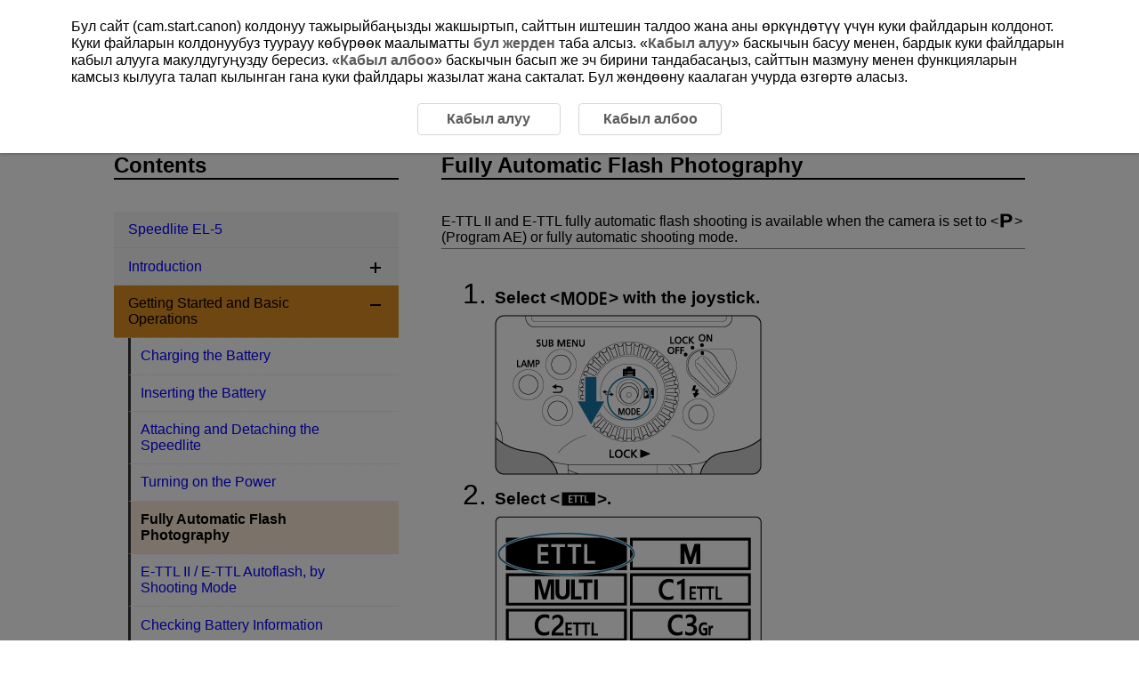

--- FILE ---
content_type: text/html
request_url: https://cam.start.canon/ky/A006/manual/html/UG-01_Preparations_0060.html
body_size: 1926
content:
<!DOCTYPE html>
<html lang="en">
<head><!-- Global site tag (gtag.js) - Google Analytics --><script async src="https://www.googletagmanager.com/gtag/js?id=UA-145046268-1"></script>
<meta charset="utf-8">
<meta name="viewport" content="width=device-width">
<link rel="stylesheet" type="text/css" href="css/style.css">
<link rel="stylesheet" type="text/css" href="css/style_accessory.css">
<link rel="stylesheet" type="text/css" href="../../../css/cookie_area_style.css">
<script src="../../../../manual-js/import.js"></script>
<script>
	(function(){
		var html = document.getElementsByTagName('html')||[];
		html[0].classList.add('enable-js');
	})();
</script>
<title>Canon : Product Manual : Speedlite EL-5 : Fully Automatic Flash Photography</title>
</head>
<body id="warp"><!-- Header --><header>
		<div class="logo"><a href="../../index.html"><img src="common/canon_logo.svg" alt="Canon"></a></div><!-- Search --><div class="header-menu">
			<ul>
				<li class="search-l">
					<form method="get">
						<div class="search-box">
							<input class="search-input" type="text" id="internal-input-text-l">
							<input type="submit" class="search-btn" value="">
						</div>
					</form>
				</li>
			</ul>
			<div class="home-btn hide-js-on show-js-off"><a href="index.html"></a></div>
		</div><!-- DrawerMenu for SP --><div class="drawer-menu">
			<div class="drawer-bg"></div>
			<button type="button" class="drawer-btn"><span class="drawer-bar drawer-bar1"></span> <span class="drawer-bar drawer-bar2"></span> <span class="drawer-bar drawer-bar3"></span></button>
		</div>
	</header><!-- Contents --><div id="contents" class="clearfix"><!-- BreadCrumb --><nav>
			<ol class="topic-path">
				<li><a href="index.html">Speedlite EL-5</a></li>
			</ol>
			<p class="search-num">D255-014</p>
		</nav><!-- Main --><main role="main">
			<section>
				<h1>Fully Automatic Flash Photography</h1>

				<div class="border-b">
					<p><span class="nowrap">E-TTL II</span> and <span class="nowrap">E-TTL</span> fully automatic flash shooting is available when the camera is set to <span class="icon"><img class="print_icon" src="screens/icon_mode-program.svg" alt="Program AE"></span> (Program AE) or fully automatic shooting mode.</p>
				</div>

				<ol class="step-list">
					<li>
						<p class="step-title">Select <span class="icon"><img class="print_icon" src="screens/icon_mode.svg" alt="MODE"></span> with the joystick.</p>
						<div class="figure"><img src="screens/UG-01_i0140.png" alt=""></div>
					</li>
					<li>
						<p class="step-title">Select <span class="icon"><img class="print_icon" src="screens/icon_ettl2.svg" alt="ETTL"></span>.</p>
						<div class="figure"><img src="screens/UG-01_i0150.png" alt=""></div>
						<ul class="discL1">
							<li>
								<p>Press the joystick vertically or horizontally or turn <span class="icon"><img class="print_icon" src="screens/icon_selectdial.svg" alt="Select dial"></span> to select <span class="icon"><img class="print_icon" src="screens/icon_ettl2.svg" alt="ETTL"></span>, then push the joystick straight in.</p>
							</li>
						</ul>
					</li>
					<li>
						<p class="step-title">Focus on the subject.</p>
						<ul class="discL1">
							<li>Press the shutter button halfway to focus.</li>
							<li>The shutter speed and aperture value are displayed in the viewfinder.</li>
							<li>Confirm that <span class="icon"><img class="print_icon" src="screens/icon_flash.svg" alt="Flash recharge completed"></span> appears in the viewfinder.</li>
						</ul>
					</li>
					<li>
						<p class="step-title">Take the picture.</p>
						<div class="figure"><img src="screens/UG-01_i0170.png" alt="">
							<p class="ref-sup">This is an example of display when the camera is in <span class="icon"><img class="print_icon" src="screens/icon_mode-program.svg" alt="Program AE"></span> (Program AE) mode.</p>
						</div>
						<ul class="discL1">
							<li>Confirm that the subject is within the effective flash range (1).</li>
							<li>Pressing the shutter button completely fires the flash and takes a picture.</li>
						</ul>
					</li>
				</ol>
				<div class="note-box">
					<p>Note</p>
					<ul>
						<li>If the subject in your shot looks dark (underexposed), try approaching the subject before you shoot again. You can also try increasing the ISO speed.</li>
						<li>Fully automatic modes include <span class="icon"><img class="print_icon" src="screens/icon_intelligent-auto.svg" alt="Scene Intelligent Auto"></span>, <span class="icon"><img class="print_icon" src="screens/icon_fully-auto.svg" alt="Full auto mode"></span>, and <span class="icon"><img class="print_icon" src="screens/icon_creative-auto.svg" alt="Creative auto"></span>.</li>
						<li><span class="icon"><img class="print_icon" src="screens/icon_ettl.svg" alt="ETTL"></span> is shown on the LCD panel, even when the Speedlite is used with cameras supporting <span class="nowrap">E-TTL II</span>.</li>
						<li>After shooting, turn off the camera and Speedlite, remove the Speedlite from the camera, and attach the mounting foot cover before storage.</li>
					</ul>
				</div>

			</section>
			<div class="page-nav"></div>
		</main>

		<aside><!-- Menu (import json) --><nav class="toc-menu">
				<p>Contents</p>
				<div class="header-menu search-s">
					<ul>
						<li>
							<form method="get">
								<div class="search-box">
									<input class="search-input" type="text" id="internal-input-text-s">
									<input type="submit" class="search-btn" value="">
								</div>
							</form>
						</li>
					</ul>
				</div>
				<ul class="acc-menu"></ul>
			</nav>
		</aside>
	</div>

	<footer>
		<p id="page-top"><a href="#warp"><img src="common/icon_page-top.svg" alt="Page top"></a></p><!-- BreadCrumb --><nav class="bottom">
			<ol class="topic-path">
				<li><a href="index.html">Speedlite EL-5</a></li>
			</ol>
		</nav>
		<div id="globalLinks">
			<p><a id="linkTerms" class="LinkText" href="../../../terms/index.html" target="_blank">About This Site</a></p>
			<p><a id="linkCookiePrivacy" class="LinkText" href="../../../cookie-info/index.html" target="_blank">Cookies Policy</a></p>
		</div>
		<p class="copyright">&copy; CANON INC. 2025</p>
	</footer>
</body>
</html>


--- FILE ---
content_type: text/css
request_url: https://cam.start.canon/ky/A006/manual/html/css/style_accessory.css
body_size: 458
content:
@charset "utf-8";

/* ************************************************************

メインコンテンツ

************************************************************ */
/* トップページ */
#contents .flex-box ol li {
	padding-right: 0em;
}
@media screen and (min-width: 800px) {
	.topic-path li + li::before {
		top: calc(50% - 0.25em);
	}
}
@media print {
	.link_interval {
		margin-top: 1em;
	}
	.w-break {
		word-break: break-all;
	}
	#contents .table-sys {
		width: 100% !important;
		overflow-x: auto !important;
		white-space: normal !important;
		font-size: 95% !important;
	}
}

--- FILE ---
content_type: image/svg+xml
request_url: https://cam.start.canon/ky/A006/manual/html/screens/icon_intelligent-auto.svg
body_size: 436
content:
<svg xmlns="http://www.w3.org/2000/svg" width="20" height="16" viewBox="0 0 20 16">
  <defs>
    <style>
      .cls-1 {
        fill: none;
      }
    </style>
  </defs>
  <title>icon_intelligent-auto</title>
  <g id="レイヤー_2" data-name="レイヤー 2">
    <g id="レイヤー_1-2" data-name="レイヤー 1">
      <g>
        <path d="M16.86,9.27V12.6l-.06.57-.16.53-.26.5-.35.44-.44.34-.49.26-.55.16-.54.06-10.57,0-.55-.06-.54-.16L1.84,15l-.43-.34-.35-.44-.25-.49L.65,13.2l-.06-.56V6l.06-.56.16-.55.26-.5.35-.44.43-.35.5-.26.53-.16.56-.06h7.27V4.64H3.46l-.25,0L3,4.75l-.22.13L2.55,5l-.16.19-.13.22-.07.25v7.18l.07.25.12.22.16.21.21.15.22.13.24.06.25,0,10.57,0h.25l.24-.07.24-.12.19-.16.16-.21.12-.22.07-.25,0-.26V9.27ZM12.3,12.69H10.46l-.21-.6-.21-.6H7.69l-.22.6-.22.62H5.44L8,5.87h1.8ZM9.63,10.16,8.88,7.77l-.79,2.39H9.63Zm9.77-7.1V4.62H16.89V7.2H15.31V4.64H12.8V3.06h2.52V.5h1.56V3.06Z"/>
        <rect class="cls-1" width="20" height="16"/>
      </g>
    </g>
  </g>
</svg>


--- FILE ---
content_type: image/svg+xml
request_url: https://cam.start.canon/ky/A006/manual/html/screens/icon_mode.svg
body_size: 730
content:
<svg xmlns="http://www.w3.org/2000/svg" width="51" height="16" viewBox="0 0 51 16">
  <defs>
    <style>
      .cls-1 {
        fill: none;
      }
    </style>
  </defs>
  <title>icon_mode</title>
  <g id="レイヤー_2" data-name="レイヤー 2">
    <g id="レイヤー_1-2" data-name="レイヤー 1">
      <g>
        <path d="M.37,1.25H4.31L7.24,12.33h0L10.19,1.25h3.94V15.73H11.77V3.81h0L8.44,15.73H6.08L2.76,3.81l0,0v11.9H.37Zm22-.25A5.68,5.68,0,0,1,25,1.55a5.41,5.41,0,0,1,1.9,1.55A6.94,6.94,0,0,1,28,5.48a11,11,0,0,1,.39,3,11,11,0,0,1-.39,3,7.08,7.08,0,0,1-1.16,2.36A5.18,5.18,0,0,1,25,15.46a5.85,5.85,0,0,1-2.57.54,6,6,0,0,1-2.61-.54,5.15,5.15,0,0,1-1.9-1.54,6.89,6.89,0,0,1-1.15-2.36,11.33,11.33,0,0,1-.38-3,11.2,11.2,0,0,1,.39-3.07,6.9,6.9,0,0,1,1.16-2.38,5.23,5.23,0,0,1,1.88-1.53A5.91,5.91,0,0,1,22.41,1Zm0,12.81a2.76,2.76,0,0,0,1.6-.46,3.41,3.41,0,0,0,1.07-1.21,5.92,5.92,0,0,0,.59-1.7,10,10,0,0,0,.19-1.93,9.2,9.2,0,0,0-.2-1.9A5.83,5.83,0,0,0,25,4.94,3.58,3.58,0,0,0,24,3.75a2.66,2.66,0,0,0-1.56-.46,2.7,2.7,0,0,0-1.59.46,3.58,3.58,0,0,0-1.07,1.19,5.76,5.76,0,0,0-.62,1.68,9.12,9.12,0,0,0-.2,1.9,10.11,10.11,0,0,0,.18,1.93,5.72,5.72,0,0,0,.6,1.7,3.55,3.55,0,0,0,1.07,1.21A2.75,2.75,0,0,0,22.41,13.81ZM30.66,1.25H34a11.06,11.06,0,0,1,2.68.32A5.43,5.43,0,0,1,39,2.72,5.8,5.8,0,0,1,40.52,5a9.56,9.56,0,0,1,.58,3.58,9.44,9.44,0,0,1-.58,3.58A5.4,5.4,0,0,1,39,14.32a5.6,5.6,0,0,1-2.25,1.1,11.43,11.43,0,0,1-2.68.31H30.66Zm2.46,12.31H34.5A3.55,3.55,0,0,0,36,13.23a3.87,3.87,0,0,0,1.29-1,4.91,4.91,0,0,0,.91-1.58,6.1,6.1,0,0,0,.35-2.12,6.1,6.1,0,0,0-.35-2.12,4.92,4.92,0,0,0-.91-1.58,3.86,3.86,0,0,0-1.29-1,3.54,3.54,0,0,0-1.49-.33H33.12ZM43.37,1.25h7.24V3.56H45.83v3.6h4.38V9.45H45.83v4.11h4.8v2.17H43.37Z"/>
        <rect class="cls-1" width="51" height="16"/>
      </g>
    </g>
  </g>
</svg>


--- FILE ---
content_type: image/svg+xml
request_url: https://cam.start.canon/ky/A006/manual/html/screens/icon_flash.svg
body_size: 380
content:
<svg xmlns="http://www.w3.org/2000/svg" width="10" height="16" viewBox="0 0 10 16">
  <defs>
    <style>
      .cls-1 {
        fill: none;
      }
    </style>
  </defs>
  <title>icon_flash</title>
  <g id="レイヤー_2" data-name="レイヤー 2">
    <g id="レイヤー_1-2" data-name="レイヤー 1">
      <g>
        <path d="M9.33,10.5l-5.13,5L2,10.5H4.31l1-3.16H.67L2.77.5H5.63L4,6H8.5L7.06,10.5Z"/>
        <rect class="cls-1" width="10" height="16"/>
      </g>
    </g>
  </g>
</svg>


--- FILE ---
content_type: image/svg+xml
request_url: https://cam.start.canon/ky/A006/manual/html/screens/icon_creative-auto.svg
body_size: 691
content:
<svg xmlns="http://www.w3.org/2000/svg" width="17" height="13.5" viewBox="0 0 17 13.5">
  <defs>
    <style>
      .cls-1 {
        fill: none;
      }
    </style>
  </defs>
  <title>icon_creative-auto</title>
  <g id="レイヤー_2" data-name="レイヤー 2">
    <g id="レイヤー_1-2" data-name="レイヤー 1">
      <g>
        <path d="M16.79,3.31v6.91a2.6,2.6,0,0,1-.22,1.07,2.9,2.9,0,0,1-.6.87,2.78,2.78,0,0,1-.88.59A2.71,2.71,0,0,1,14,13H3a2.63,2.63,0,0,1-1.08-.22,2.87,2.87,0,0,1-.88-.6,2.79,2.79,0,0,1-.59-.87A2.66,2.66,0,0,1,.21,10.2V3.3a2.72,2.72,0,0,1,.81-2A2.86,2.86,0,0,1,1.9.75,2.67,2.67,0,0,1,3,.54H14a2.71,2.71,0,0,1,1.08.22,2.75,2.75,0,0,1,1.47,1.47A2.7,2.7,0,0,1,16.79,3.31Zm-1.25,6.91V3.31a1.47,1.47,0,0,0-.12-.6,1.53,1.53,0,0,0-.32-.48,1.58,1.58,0,0,0-.48-.32A1.44,1.44,0,0,0,14,1.79H3a1.44,1.44,0,0,0-.59.12,1.68,1.68,0,0,0-.48.32,1.51,1.51,0,0,0-.33.47,1.43,1.43,0,0,0-.12.59V10.2a1.5,1.5,0,0,0,.45,1.08,1.65,1.65,0,0,0,.48.32,1.43,1.43,0,0,0,.59.12H14a1.5,1.5,0,0,0,1.08-.45,1.67,1.67,0,0,0,.32-.48A1.42,1.42,0,0,0,15.54,10.22Zm-7.93-7L7.54,4.46Q7.34,4.35,7,4.2A2.16,2.16,0,0,0,6.13,4a2.19,2.19,0,0,0-.81.15,1.74,1.74,0,0,0-.67.47,2.38,2.38,0,0,0-.46.84A3.9,3.9,0,0,0,4,6.74,3.89,3.89,0,0,0,4.19,8a2.39,2.39,0,0,0,.46.83,1.74,1.74,0,0,0,.67.47,2.19,2.19,0,0,0,.81.15A2.75,2.75,0,0,0,7,9.33a2.45,2.45,0,0,0,.58-.27l.07,1.26a2.06,2.06,0,0,1-.65.19,6.09,6.09,0,0,1-1,.07,3.59,3.59,0,0,1-1.5-.29,3,3,0,0,1-1.08-.8,3.39,3.39,0,0,1-.65-1.21,5.16,5.16,0,0,1-.22-1.52,5,5,0,0,1,.22-1.52A3.63,3.63,0,0,1,3.44,4a2.9,2.9,0,0,1,1.06-.8A3.51,3.51,0,0,1,6,2.94a4,4,0,0,1,1,.11Zm6.8,7.26H13l-.52-1.8H9.92l-.53,1.8H8L10.52,3H12ZM12.19,7.64l-.93-3.48h0l-1,3.48Z"/>
        <rect class="cls-1" width="17" height="13.5"/>
      </g>
    </g>
  </g>
</svg>


--- FILE ---
content_type: application/x-javascript
request_url: https://cam.start.canon/ky/js/gtag.js
body_size: 781
content:
$(function () {

    TOP_COMMON.gtag();

	if(!($('#cookieAreaBase').length) && !location.href.match("cookie-info")){

		var dir;
		location.href.match("terms")?dir = "../":dir = "../../../";

		$('body').append('<div id="cookieAreaBase"><div id="cookieArea" class="cookieStatement"><p>Бул сайт (cam.start.canon) колдонуу тажырыйбаңызды жакшыртып, сайттын иштешин талдоо жана аны өркүндөтүү үчүн куки файлдарын колдонот. Куки файларын колдонуубуз туурауу көбүрөөк маалыматты <a href="' + dir + 'cookie-info/index.html" target="_blank">бул жерден</a> таба алсыз. «<a class="cookie_accept">Кабыл алуу</a>» баскычын басуу менен, бардык куки файлдарын кабыл алууга макулдугуңузду бересиз. «<a class="cookie_rjection">Кабыл албоо</a>» баскычын басып же эч бирини тандабасаңыз, сайттын мазмуну менен функцияларын камсыз кылууга талап кылынган гана куки файлдары жазылат жана сакталат. Бул жөндөөну каалаган учурда өзгөртө аласыз.</p><div class="cookieStatementBtn"><a class="cookie_accept">Кабыл алуу</a><a class="cookie_rjection">Кабыл албоо</a></div></div></div>');
	}

	if (!TOP_COMMON.cookie.check() && !location.href.match("cookie-info")) {
		TOP_COMMON.cookie.showModal();
	} else {

		//Activate current value only for cookie policy page
		if(TOP_COMMON.cookie.get("user_accepts_cookies") == "true") {
			$('.cookie_accept').addClass("Selected");
		} else {
			$('.cookie_rjection').addClass("Selected");
		}

		TOP_COMMON.cookie.setClickAccept();
		TOP_COMMON.cookie.setClickRjection();
	}
	
});

--- FILE ---
content_type: image/svg+xml
request_url: https://cam.start.canon/ky/A006/manual/html/screens/icon_ettl.svg
body_size: 491
content:
<svg xmlns="http://www.w3.org/2000/svg" width="53" height="16" viewBox="0 0 53 16">
  <defs>
    <style>
      .cls-1 {
        fill: none;
      }
    </style>
  </defs>
  <title>icon_ettl</title>
  <g id="レイヤー_2" data-name="レイヤー 2">
    <g id="レイヤー_1-2" data-name="レイヤー 1">
      <g>
        <path d="M.16,15.5V.52H10.23V2.9h-7V6.64H9.74V9H3.19v4.23h7.09V15.5ZM17.4,2.87H12.65V.5H25.48V2.87H20.72V15.43H17.4Zm14.75,0H27.4V.5H40.23V2.87H35.47V15.43H32.15ZM42.79,15.5V.52h3V13.26h7V15.5Z"/>
        <rect class="cls-1" width="53" height="16"/>
      </g>
    </g>
  </g>
</svg>


--- FILE ---
content_type: image/svg+xml
request_url: https://cam.start.canon/ky/A006/manual/html/screens/icon_fully-auto.svg
body_size: 623
content:
<svg xmlns="http://www.w3.org/2000/svg" width="17" height="13.5" viewBox="0 0 17 13.5">
  <defs>
    <style>
      .cls-1 {
        fill: none;
      }
    </style>
  </defs>
  <title>icon_fully-auto</title>
  <g id="レイヤー_2" data-name="レイヤー 2">
    <g id="レイヤー_1-2" data-name="レイヤー 1">
      <g>
        <path d="M16.84,10.3A2.66,2.66,0,0,1,14.18,13H2.82a2.57,2.57,0,0,1-1.89-.78A2.57,2.57,0,0,1,.16,10.3V3.2A2.57,2.57,0,0,1,.94,1.32,2.57,2.57,0,0,1,2.82.54H14.18a2.57,2.57,0,0,1,1.89.78,2.57,2.57,0,0,1,.78,1.88Zm-1.78,0V3.19a.9.9,0,0,0-.88-.89H2.82a.9.9,0,0,0-.88.89v7.12a.9.9,0,0,0,.88.89H14.18a.9.9,0,0,0,.88-.89Z"/>
        <rect class="cls-1" width="17" height="13.5"/>
      </g>
    </g>
  </g>
</svg>


--- FILE ---
content_type: image/svg+xml
request_url: https://cam.start.canon/ky/A006/manual/html/screens/icon_selectdial.svg
body_size: 974
content:
<svg id="レイヤー_1" data-name="レイヤー 1" xmlns="http://www.w3.org/2000/svg" width="16" height="16" viewBox="0 0 16 16">
  <defs>
    <style>
      .cls-1, .cls-2 {
        fill: none;
      }

      .cls-2 {
        stroke: #000;
        stroke-miterlimit: 10;
        stroke-width: 0.5px;
      }
    </style>
  </defs>
  <title>icon_selectdial</title>
  <rect class="cls-1" width="16" height="16"/>
  <g>
    <path d="M13.32,2.72A7.22,7.22,0,0,0,8,.5,7.27,7.27,0,0,0,2.68,2.72,7.24,7.24,0,0,0,.47,8a7,7,0,0,0,2.21,5.25A7.36,7.36,0,0,0,8,15.5a7.31,7.31,0,0,0,2.88-.56,7.8,7.8,0,0,0,2.43-1.66A7.08,7.08,0,0,0,15.53,8,7.25,7.25,0,0,0,13.32,2.72Zm1.55,5.14h-1.8a5,5,0,0,0-.31-1.61l1.65-.69A7,7,0,0,1,14.87,7.86ZM13.71,4.22a8.27,8.27,0,0,1,.6,1l-1.67.69a5.06,5.06,0,0,0-1-1.45l1.28-1.26A9,9,0,0,1,13.71,4.22ZM12.69,3L11.41,4.28A5,5,0,0,0,10,3.35l0.67-1.65A7,7,0,0,1,12.69,3ZM8.16,1.17a6.8,6.8,0,0,1,2.25.41L9.73,3.24a5,5,0,0,0-1.57-.29V1.17ZM6.62,1.3a7.36,7.36,0,0,1,1.23-.13V2.95a4.93,4.93,0,0,0-1.72.34L5.45,1.65A6.44,6.44,0,0,1,6.62,1.3Zm-1.46.49L5.84,3.43a5.18,5.18,0,0,0-1.31.9L3.25,3.06A6.54,6.54,0,0,1,5.16,1.79ZM3,3.29L4.3,4.56a5,5,0,0,0-.94,1.38L1.71,5.25A6.6,6.6,0,0,1,3,3.29ZM1.26,6.65a5.72,5.72,0,0,1,.34-1.1L3.24,6.24a5,5,0,0,0-.31,1.62H1.12A7.73,7.73,0,0,1,1.26,6.65Zm0,2.7a6.87,6.87,0,0,1-.13-1.18H2.92a5.05,5.05,0,0,0,.31,1.66l-1.64.69A6.41,6.41,0,0,1,1.25,9.36Zm0.46,1.46,1.66-.68a5.24,5.24,0,0,0,.87,1.31L3,12.65A6.06,6.06,0,0,1,1.71,10.81Zm1.48,2.07,1.26-1.2a5.06,5.06,0,0,0,1.38,1L5.16,14.21A7.27,7.27,0,0,1,3.19,12.88Zm4.66,2a6.58,6.58,0,0,1-2.4-.49l0.67-1.56a5,5,0,0,0,1.73.34v1.72ZM8,12.62a4.43,4.43,0,0,1-3.26-1.33A4.53,4.53,0,0,1,3.4,8,4.4,4.4,0,0,1,4.73,4.8,4.44,4.44,0,0,1,8,3.44,4.44,4.44,0,0,1,11.25,4.8,4.37,4.37,0,0,1,12.6,8a4.34,4.34,0,0,1-1.35,3.26A4.43,4.43,0,0,1,8,12.62Zm1.31,2.1a6.75,6.75,0,0,1-1.14.12V13.12a5.18,5.18,0,0,0,1.6-.29l0.65,1.59A8.26,8.26,0,0,1,9.3,14.72Zm1.4-.42L10,12.73a4.77,4.77,0,0,0,1.45-1l1.25,1.2A6.6,6.6,0,0,1,10.71,14.29Zm3-2.46a10.85,10.85,0,0,1-.73.87l-1.26-1.2a5,5,0,0,0,.92-1.37l1.66,0.68A5.39,5.39,0,0,1,13.71,11.84Zm0.71-1.32-1.65-.69a5.11,5.11,0,0,0,.31-1.66h1.79A7.22,7.22,0,0,1,14.42,10.51Z"/>
    <path class="cls-2" d="M8,6.25A1.79,1.79,0,0,0,6.21,8,1.76,1.76,0,0,0,6.73,9.3a1.81,1.81,0,0,0,2.54,0,1.78,1.78,0,0,0,0-2.53A1.73,1.73,0,0,0,8,6.25Z"/>
  </g>
</svg>


--- FILE ---
content_type: image/svg+xml
request_url: https://cam.start.canon/ky/A006/manual/html/screens/icon_mode-program.svg
body_size: 730
content:
<svg xmlns="http://www.w3.org/2000/svg" width="14" height="16" viewBox="0 0 14 16">
  <defs>
    <style>
      .cls-1 {
        fill: none;
      }
    </style>
  </defs>
  <title>icon_mode-program</title>
  <g id="レイヤー_2" data-name="レイヤー 2">
    <g id="レイヤー_1-2" data-name="レイヤー 1">
      <g>
        <path d="M13.48,5.32a5.35,5.35,0,0,1-.31,1.79,4,4,0,0,1-1,1.54,5,5,0,0,1-1.75,1.08,7.23,7.23,0,0,1-2.59.41H4.1V15.5H.52V.5H7.86a7.23,7.23,0,0,1,2.59.41A5,5,0,0,1,12.19,2a4,4,0,0,1,1,1.55A5.36,5.36,0,0,1,13.48,5.32ZM10,5.32a2.27,2.27,0,0,0-.26-1.16,1.86,1.86,0,0,0-.69-.69,2.74,2.74,0,0,0-1-.32,8.7,8.7,0,0,0-1.2-.08H4.1v4.5H6.88a7.87,7.87,0,0,0,1.2-.09,2.86,2.86,0,0,0,1-.33,1.87,1.87,0,0,0,.69-.68A2.22,2.22,0,0,0,10,5.32Z"/>
        <rect class="cls-1" width="14" height="16"/>
      </g>
    </g>
  </g>
</svg>


--- FILE ---
content_type: image/svg+xml
request_url: https://cam.start.canon/ky/A006/manual/html/screens/icon_ettl2.svg
body_size: 489
content:
<svg xmlns="http://www.w3.org/2000/svg" width="37.5" height="16" viewBox="0 0 37.5 16">
  <defs>
    <style>
      .cls-1 {
        fill: none;
      }
    </style>
  </defs>
  <title>icon_ettl_1</title>
  <g id="レイヤー_2" data-name="レイヤー 2">
    <g id="レイヤー_1-2" data-name="レイヤー 1">
      <g>
        <path d="M37,15.5H.52V.5H37ZM12.34,12.2V11H9.14V8.44H12V7.27H9.14V5h3V3.8H7.73v8.4ZM18.39,5V3.8H12.88V5h2V12.2h1.41V5ZM24.5,5V3.8H19V5h2V12.2h1.41V5Zm5.27,7.21V11H26.85V3.8H25.43v8.4Z"/>
        <rect class="cls-1" width="37.5" height="16"/>
      </g>
    </g>
  </g>
</svg>
